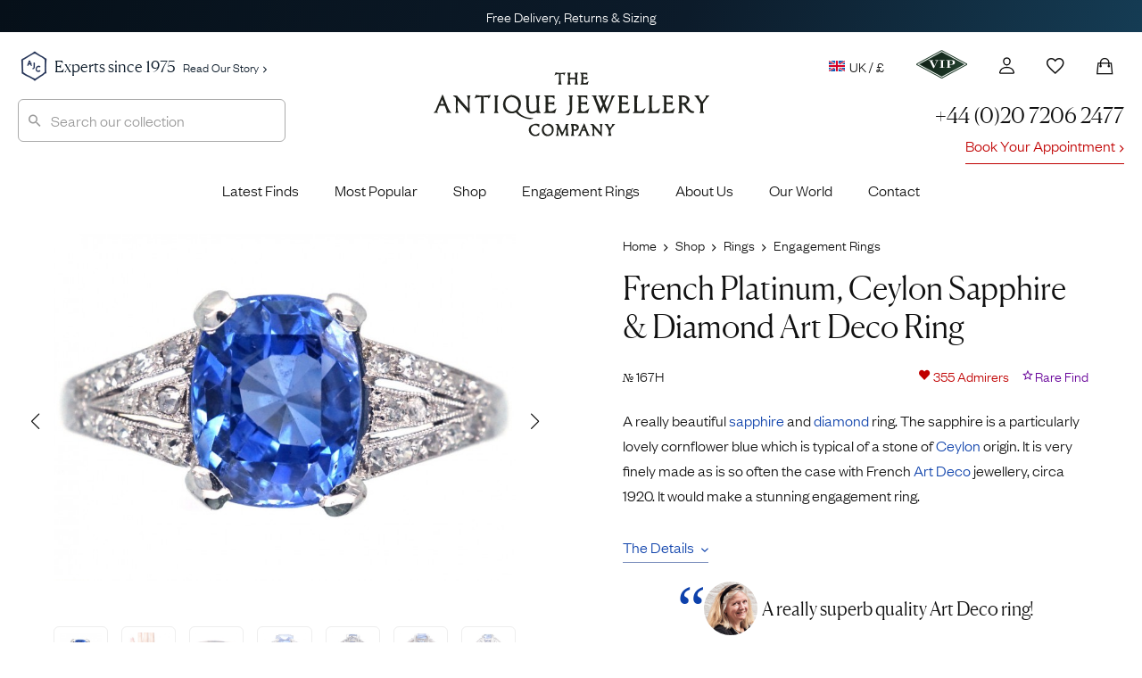

--- FILE ---
content_type: text/html; charset=utf-8
request_url: https://www.google.com/recaptcha/enterprise/anchor?ar=1&k=6LdxCvorAAAAALlKPvY_ZQ6Bg57uxyTVO0K36AfF&co=aHR0cHM6Ly93d3cuYW50aXF1ZWpld2VsbGVyeWNvbXBhbnkuY29tOjQ0Mw..&hl=en&v=N67nZn4AqZkNcbeMu4prBgzg&size=invisible&anchor-ms=20000&execute-ms=30000&cb=gvtw9kgg4ta7
body_size: 48774
content:
<!DOCTYPE HTML><html dir="ltr" lang="en"><head><meta http-equiv="Content-Type" content="text/html; charset=UTF-8">
<meta http-equiv="X-UA-Compatible" content="IE=edge">
<title>reCAPTCHA</title>
<style type="text/css">
/* cyrillic-ext */
@font-face {
  font-family: 'Roboto';
  font-style: normal;
  font-weight: 400;
  font-stretch: 100%;
  src: url(//fonts.gstatic.com/s/roboto/v48/KFO7CnqEu92Fr1ME7kSn66aGLdTylUAMa3GUBHMdazTgWw.woff2) format('woff2');
  unicode-range: U+0460-052F, U+1C80-1C8A, U+20B4, U+2DE0-2DFF, U+A640-A69F, U+FE2E-FE2F;
}
/* cyrillic */
@font-face {
  font-family: 'Roboto';
  font-style: normal;
  font-weight: 400;
  font-stretch: 100%;
  src: url(//fonts.gstatic.com/s/roboto/v48/KFO7CnqEu92Fr1ME7kSn66aGLdTylUAMa3iUBHMdazTgWw.woff2) format('woff2');
  unicode-range: U+0301, U+0400-045F, U+0490-0491, U+04B0-04B1, U+2116;
}
/* greek-ext */
@font-face {
  font-family: 'Roboto';
  font-style: normal;
  font-weight: 400;
  font-stretch: 100%;
  src: url(//fonts.gstatic.com/s/roboto/v48/KFO7CnqEu92Fr1ME7kSn66aGLdTylUAMa3CUBHMdazTgWw.woff2) format('woff2');
  unicode-range: U+1F00-1FFF;
}
/* greek */
@font-face {
  font-family: 'Roboto';
  font-style: normal;
  font-weight: 400;
  font-stretch: 100%;
  src: url(//fonts.gstatic.com/s/roboto/v48/KFO7CnqEu92Fr1ME7kSn66aGLdTylUAMa3-UBHMdazTgWw.woff2) format('woff2');
  unicode-range: U+0370-0377, U+037A-037F, U+0384-038A, U+038C, U+038E-03A1, U+03A3-03FF;
}
/* math */
@font-face {
  font-family: 'Roboto';
  font-style: normal;
  font-weight: 400;
  font-stretch: 100%;
  src: url(//fonts.gstatic.com/s/roboto/v48/KFO7CnqEu92Fr1ME7kSn66aGLdTylUAMawCUBHMdazTgWw.woff2) format('woff2');
  unicode-range: U+0302-0303, U+0305, U+0307-0308, U+0310, U+0312, U+0315, U+031A, U+0326-0327, U+032C, U+032F-0330, U+0332-0333, U+0338, U+033A, U+0346, U+034D, U+0391-03A1, U+03A3-03A9, U+03B1-03C9, U+03D1, U+03D5-03D6, U+03F0-03F1, U+03F4-03F5, U+2016-2017, U+2034-2038, U+203C, U+2040, U+2043, U+2047, U+2050, U+2057, U+205F, U+2070-2071, U+2074-208E, U+2090-209C, U+20D0-20DC, U+20E1, U+20E5-20EF, U+2100-2112, U+2114-2115, U+2117-2121, U+2123-214F, U+2190, U+2192, U+2194-21AE, U+21B0-21E5, U+21F1-21F2, U+21F4-2211, U+2213-2214, U+2216-22FF, U+2308-230B, U+2310, U+2319, U+231C-2321, U+2336-237A, U+237C, U+2395, U+239B-23B7, U+23D0, U+23DC-23E1, U+2474-2475, U+25AF, U+25B3, U+25B7, U+25BD, U+25C1, U+25CA, U+25CC, U+25FB, U+266D-266F, U+27C0-27FF, U+2900-2AFF, U+2B0E-2B11, U+2B30-2B4C, U+2BFE, U+3030, U+FF5B, U+FF5D, U+1D400-1D7FF, U+1EE00-1EEFF;
}
/* symbols */
@font-face {
  font-family: 'Roboto';
  font-style: normal;
  font-weight: 400;
  font-stretch: 100%;
  src: url(//fonts.gstatic.com/s/roboto/v48/KFO7CnqEu92Fr1ME7kSn66aGLdTylUAMaxKUBHMdazTgWw.woff2) format('woff2');
  unicode-range: U+0001-000C, U+000E-001F, U+007F-009F, U+20DD-20E0, U+20E2-20E4, U+2150-218F, U+2190, U+2192, U+2194-2199, U+21AF, U+21E6-21F0, U+21F3, U+2218-2219, U+2299, U+22C4-22C6, U+2300-243F, U+2440-244A, U+2460-24FF, U+25A0-27BF, U+2800-28FF, U+2921-2922, U+2981, U+29BF, U+29EB, U+2B00-2BFF, U+4DC0-4DFF, U+FFF9-FFFB, U+10140-1018E, U+10190-1019C, U+101A0, U+101D0-101FD, U+102E0-102FB, U+10E60-10E7E, U+1D2C0-1D2D3, U+1D2E0-1D37F, U+1F000-1F0FF, U+1F100-1F1AD, U+1F1E6-1F1FF, U+1F30D-1F30F, U+1F315, U+1F31C, U+1F31E, U+1F320-1F32C, U+1F336, U+1F378, U+1F37D, U+1F382, U+1F393-1F39F, U+1F3A7-1F3A8, U+1F3AC-1F3AF, U+1F3C2, U+1F3C4-1F3C6, U+1F3CA-1F3CE, U+1F3D4-1F3E0, U+1F3ED, U+1F3F1-1F3F3, U+1F3F5-1F3F7, U+1F408, U+1F415, U+1F41F, U+1F426, U+1F43F, U+1F441-1F442, U+1F444, U+1F446-1F449, U+1F44C-1F44E, U+1F453, U+1F46A, U+1F47D, U+1F4A3, U+1F4B0, U+1F4B3, U+1F4B9, U+1F4BB, U+1F4BF, U+1F4C8-1F4CB, U+1F4D6, U+1F4DA, U+1F4DF, U+1F4E3-1F4E6, U+1F4EA-1F4ED, U+1F4F7, U+1F4F9-1F4FB, U+1F4FD-1F4FE, U+1F503, U+1F507-1F50B, U+1F50D, U+1F512-1F513, U+1F53E-1F54A, U+1F54F-1F5FA, U+1F610, U+1F650-1F67F, U+1F687, U+1F68D, U+1F691, U+1F694, U+1F698, U+1F6AD, U+1F6B2, U+1F6B9-1F6BA, U+1F6BC, U+1F6C6-1F6CF, U+1F6D3-1F6D7, U+1F6E0-1F6EA, U+1F6F0-1F6F3, U+1F6F7-1F6FC, U+1F700-1F7FF, U+1F800-1F80B, U+1F810-1F847, U+1F850-1F859, U+1F860-1F887, U+1F890-1F8AD, U+1F8B0-1F8BB, U+1F8C0-1F8C1, U+1F900-1F90B, U+1F93B, U+1F946, U+1F984, U+1F996, U+1F9E9, U+1FA00-1FA6F, U+1FA70-1FA7C, U+1FA80-1FA89, U+1FA8F-1FAC6, U+1FACE-1FADC, U+1FADF-1FAE9, U+1FAF0-1FAF8, U+1FB00-1FBFF;
}
/* vietnamese */
@font-face {
  font-family: 'Roboto';
  font-style: normal;
  font-weight: 400;
  font-stretch: 100%;
  src: url(//fonts.gstatic.com/s/roboto/v48/KFO7CnqEu92Fr1ME7kSn66aGLdTylUAMa3OUBHMdazTgWw.woff2) format('woff2');
  unicode-range: U+0102-0103, U+0110-0111, U+0128-0129, U+0168-0169, U+01A0-01A1, U+01AF-01B0, U+0300-0301, U+0303-0304, U+0308-0309, U+0323, U+0329, U+1EA0-1EF9, U+20AB;
}
/* latin-ext */
@font-face {
  font-family: 'Roboto';
  font-style: normal;
  font-weight: 400;
  font-stretch: 100%;
  src: url(//fonts.gstatic.com/s/roboto/v48/KFO7CnqEu92Fr1ME7kSn66aGLdTylUAMa3KUBHMdazTgWw.woff2) format('woff2');
  unicode-range: U+0100-02BA, U+02BD-02C5, U+02C7-02CC, U+02CE-02D7, U+02DD-02FF, U+0304, U+0308, U+0329, U+1D00-1DBF, U+1E00-1E9F, U+1EF2-1EFF, U+2020, U+20A0-20AB, U+20AD-20C0, U+2113, U+2C60-2C7F, U+A720-A7FF;
}
/* latin */
@font-face {
  font-family: 'Roboto';
  font-style: normal;
  font-weight: 400;
  font-stretch: 100%;
  src: url(//fonts.gstatic.com/s/roboto/v48/KFO7CnqEu92Fr1ME7kSn66aGLdTylUAMa3yUBHMdazQ.woff2) format('woff2');
  unicode-range: U+0000-00FF, U+0131, U+0152-0153, U+02BB-02BC, U+02C6, U+02DA, U+02DC, U+0304, U+0308, U+0329, U+2000-206F, U+20AC, U+2122, U+2191, U+2193, U+2212, U+2215, U+FEFF, U+FFFD;
}
/* cyrillic-ext */
@font-face {
  font-family: 'Roboto';
  font-style: normal;
  font-weight: 500;
  font-stretch: 100%;
  src: url(//fonts.gstatic.com/s/roboto/v48/KFO7CnqEu92Fr1ME7kSn66aGLdTylUAMa3GUBHMdazTgWw.woff2) format('woff2');
  unicode-range: U+0460-052F, U+1C80-1C8A, U+20B4, U+2DE0-2DFF, U+A640-A69F, U+FE2E-FE2F;
}
/* cyrillic */
@font-face {
  font-family: 'Roboto';
  font-style: normal;
  font-weight: 500;
  font-stretch: 100%;
  src: url(//fonts.gstatic.com/s/roboto/v48/KFO7CnqEu92Fr1ME7kSn66aGLdTylUAMa3iUBHMdazTgWw.woff2) format('woff2');
  unicode-range: U+0301, U+0400-045F, U+0490-0491, U+04B0-04B1, U+2116;
}
/* greek-ext */
@font-face {
  font-family: 'Roboto';
  font-style: normal;
  font-weight: 500;
  font-stretch: 100%;
  src: url(//fonts.gstatic.com/s/roboto/v48/KFO7CnqEu92Fr1ME7kSn66aGLdTylUAMa3CUBHMdazTgWw.woff2) format('woff2');
  unicode-range: U+1F00-1FFF;
}
/* greek */
@font-face {
  font-family: 'Roboto';
  font-style: normal;
  font-weight: 500;
  font-stretch: 100%;
  src: url(//fonts.gstatic.com/s/roboto/v48/KFO7CnqEu92Fr1ME7kSn66aGLdTylUAMa3-UBHMdazTgWw.woff2) format('woff2');
  unicode-range: U+0370-0377, U+037A-037F, U+0384-038A, U+038C, U+038E-03A1, U+03A3-03FF;
}
/* math */
@font-face {
  font-family: 'Roboto';
  font-style: normal;
  font-weight: 500;
  font-stretch: 100%;
  src: url(//fonts.gstatic.com/s/roboto/v48/KFO7CnqEu92Fr1ME7kSn66aGLdTylUAMawCUBHMdazTgWw.woff2) format('woff2');
  unicode-range: U+0302-0303, U+0305, U+0307-0308, U+0310, U+0312, U+0315, U+031A, U+0326-0327, U+032C, U+032F-0330, U+0332-0333, U+0338, U+033A, U+0346, U+034D, U+0391-03A1, U+03A3-03A9, U+03B1-03C9, U+03D1, U+03D5-03D6, U+03F0-03F1, U+03F4-03F5, U+2016-2017, U+2034-2038, U+203C, U+2040, U+2043, U+2047, U+2050, U+2057, U+205F, U+2070-2071, U+2074-208E, U+2090-209C, U+20D0-20DC, U+20E1, U+20E5-20EF, U+2100-2112, U+2114-2115, U+2117-2121, U+2123-214F, U+2190, U+2192, U+2194-21AE, U+21B0-21E5, U+21F1-21F2, U+21F4-2211, U+2213-2214, U+2216-22FF, U+2308-230B, U+2310, U+2319, U+231C-2321, U+2336-237A, U+237C, U+2395, U+239B-23B7, U+23D0, U+23DC-23E1, U+2474-2475, U+25AF, U+25B3, U+25B7, U+25BD, U+25C1, U+25CA, U+25CC, U+25FB, U+266D-266F, U+27C0-27FF, U+2900-2AFF, U+2B0E-2B11, U+2B30-2B4C, U+2BFE, U+3030, U+FF5B, U+FF5D, U+1D400-1D7FF, U+1EE00-1EEFF;
}
/* symbols */
@font-face {
  font-family: 'Roboto';
  font-style: normal;
  font-weight: 500;
  font-stretch: 100%;
  src: url(//fonts.gstatic.com/s/roboto/v48/KFO7CnqEu92Fr1ME7kSn66aGLdTylUAMaxKUBHMdazTgWw.woff2) format('woff2');
  unicode-range: U+0001-000C, U+000E-001F, U+007F-009F, U+20DD-20E0, U+20E2-20E4, U+2150-218F, U+2190, U+2192, U+2194-2199, U+21AF, U+21E6-21F0, U+21F3, U+2218-2219, U+2299, U+22C4-22C6, U+2300-243F, U+2440-244A, U+2460-24FF, U+25A0-27BF, U+2800-28FF, U+2921-2922, U+2981, U+29BF, U+29EB, U+2B00-2BFF, U+4DC0-4DFF, U+FFF9-FFFB, U+10140-1018E, U+10190-1019C, U+101A0, U+101D0-101FD, U+102E0-102FB, U+10E60-10E7E, U+1D2C0-1D2D3, U+1D2E0-1D37F, U+1F000-1F0FF, U+1F100-1F1AD, U+1F1E6-1F1FF, U+1F30D-1F30F, U+1F315, U+1F31C, U+1F31E, U+1F320-1F32C, U+1F336, U+1F378, U+1F37D, U+1F382, U+1F393-1F39F, U+1F3A7-1F3A8, U+1F3AC-1F3AF, U+1F3C2, U+1F3C4-1F3C6, U+1F3CA-1F3CE, U+1F3D4-1F3E0, U+1F3ED, U+1F3F1-1F3F3, U+1F3F5-1F3F7, U+1F408, U+1F415, U+1F41F, U+1F426, U+1F43F, U+1F441-1F442, U+1F444, U+1F446-1F449, U+1F44C-1F44E, U+1F453, U+1F46A, U+1F47D, U+1F4A3, U+1F4B0, U+1F4B3, U+1F4B9, U+1F4BB, U+1F4BF, U+1F4C8-1F4CB, U+1F4D6, U+1F4DA, U+1F4DF, U+1F4E3-1F4E6, U+1F4EA-1F4ED, U+1F4F7, U+1F4F9-1F4FB, U+1F4FD-1F4FE, U+1F503, U+1F507-1F50B, U+1F50D, U+1F512-1F513, U+1F53E-1F54A, U+1F54F-1F5FA, U+1F610, U+1F650-1F67F, U+1F687, U+1F68D, U+1F691, U+1F694, U+1F698, U+1F6AD, U+1F6B2, U+1F6B9-1F6BA, U+1F6BC, U+1F6C6-1F6CF, U+1F6D3-1F6D7, U+1F6E0-1F6EA, U+1F6F0-1F6F3, U+1F6F7-1F6FC, U+1F700-1F7FF, U+1F800-1F80B, U+1F810-1F847, U+1F850-1F859, U+1F860-1F887, U+1F890-1F8AD, U+1F8B0-1F8BB, U+1F8C0-1F8C1, U+1F900-1F90B, U+1F93B, U+1F946, U+1F984, U+1F996, U+1F9E9, U+1FA00-1FA6F, U+1FA70-1FA7C, U+1FA80-1FA89, U+1FA8F-1FAC6, U+1FACE-1FADC, U+1FADF-1FAE9, U+1FAF0-1FAF8, U+1FB00-1FBFF;
}
/* vietnamese */
@font-face {
  font-family: 'Roboto';
  font-style: normal;
  font-weight: 500;
  font-stretch: 100%;
  src: url(//fonts.gstatic.com/s/roboto/v48/KFO7CnqEu92Fr1ME7kSn66aGLdTylUAMa3OUBHMdazTgWw.woff2) format('woff2');
  unicode-range: U+0102-0103, U+0110-0111, U+0128-0129, U+0168-0169, U+01A0-01A1, U+01AF-01B0, U+0300-0301, U+0303-0304, U+0308-0309, U+0323, U+0329, U+1EA0-1EF9, U+20AB;
}
/* latin-ext */
@font-face {
  font-family: 'Roboto';
  font-style: normal;
  font-weight: 500;
  font-stretch: 100%;
  src: url(//fonts.gstatic.com/s/roboto/v48/KFO7CnqEu92Fr1ME7kSn66aGLdTylUAMa3KUBHMdazTgWw.woff2) format('woff2');
  unicode-range: U+0100-02BA, U+02BD-02C5, U+02C7-02CC, U+02CE-02D7, U+02DD-02FF, U+0304, U+0308, U+0329, U+1D00-1DBF, U+1E00-1E9F, U+1EF2-1EFF, U+2020, U+20A0-20AB, U+20AD-20C0, U+2113, U+2C60-2C7F, U+A720-A7FF;
}
/* latin */
@font-face {
  font-family: 'Roboto';
  font-style: normal;
  font-weight: 500;
  font-stretch: 100%;
  src: url(//fonts.gstatic.com/s/roboto/v48/KFO7CnqEu92Fr1ME7kSn66aGLdTylUAMa3yUBHMdazQ.woff2) format('woff2');
  unicode-range: U+0000-00FF, U+0131, U+0152-0153, U+02BB-02BC, U+02C6, U+02DA, U+02DC, U+0304, U+0308, U+0329, U+2000-206F, U+20AC, U+2122, U+2191, U+2193, U+2212, U+2215, U+FEFF, U+FFFD;
}
/* cyrillic-ext */
@font-face {
  font-family: 'Roboto';
  font-style: normal;
  font-weight: 900;
  font-stretch: 100%;
  src: url(//fonts.gstatic.com/s/roboto/v48/KFO7CnqEu92Fr1ME7kSn66aGLdTylUAMa3GUBHMdazTgWw.woff2) format('woff2');
  unicode-range: U+0460-052F, U+1C80-1C8A, U+20B4, U+2DE0-2DFF, U+A640-A69F, U+FE2E-FE2F;
}
/* cyrillic */
@font-face {
  font-family: 'Roboto';
  font-style: normal;
  font-weight: 900;
  font-stretch: 100%;
  src: url(//fonts.gstatic.com/s/roboto/v48/KFO7CnqEu92Fr1ME7kSn66aGLdTylUAMa3iUBHMdazTgWw.woff2) format('woff2');
  unicode-range: U+0301, U+0400-045F, U+0490-0491, U+04B0-04B1, U+2116;
}
/* greek-ext */
@font-face {
  font-family: 'Roboto';
  font-style: normal;
  font-weight: 900;
  font-stretch: 100%;
  src: url(//fonts.gstatic.com/s/roboto/v48/KFO7CnqEu92Fr1ME7kSn66aGLdTylUAMa3CUBHMdazTgWw.woff2) format('woff2');
  unicode-range: U+1F00-1FFF;
}
/* greek */
@font-face {
  font-family: 'Roboto';
  font-style: normal;
  font-weight: 900;
  font-stretch: 100%;
  src: url(//fonts.gstatic.com/s/roboto/v48/KFO7CnqEu92Fr1ME7kSn66aGLdTylUAMa3-UBHMdazTgWw.woff2) format('woff2');
  unicode-range: U+0370-0377, U+037A-037F, U+0384-038A, U+038C, U+038E-03A1, U+03A3-03FF;
}
/* math */
@font-face {
  font-family: 'Roboto';
  font-style: normal;
  font-weight: 900;
  font-stretch: 100%;
  src: url(//fonts.gstatic.com/s/roboto/v48/KFO7CnqEu92Fr1ME7kSn66aGLdTylUAMawCUBHMdazTgWw.woff2) format('woff2');
  unicode-range: U+0302-0303, U+0305, U+0307-0308, U+0310, U+0312, U+0315, U+031A, U+0326-0327, U+032C, U+032F-0330, U+0332-0333, U+0338, U+033A, U+0346, U+034D, U+0391-03A1, U+03A3-03A9, U+03B1-03C9, U+03D1, U+03D5-03D6, U+03F0-03F1, U+03F4-03F5, U+2016-2017, U+2034-2038, U+203C, U+2040, U+2043, U+2047, U+2050, U+2057, U+205F, U+2070-2071, U+2074-208E, U+2090-209C, U+20D0-20DC, U+20E1, U+20E5-20EF, U+2100-2112, U+2114-2115, U+2117-2121, U+2123-214F, U+2190, U+2192, U+2194-21AE, U+21B0-21E5, U+21F1-21F2, U+21F4-2211, U+2213-2214, U+2216-22FF, U+2308-230B, U+2310, U+2319, U+231C-2321, U+2336-237A, U+237C, U+2395, U+239B-23B7, U+23D0, U+23DC-23E1, U+2474-2475, U+25AF, U+25B3, U+25B7, U+25BD, U+25C1, U+25CA, U+25CC, U+25FB, U+266D-266F, U+27C0-27FF, U+2900-2AFF, U+2B0E-2B11, U+2B30-2B4C, U+2BFE, U+3030, U+FF5B, U+FF5D, U+1D400-1D7FF, U+1EE00-1EEFF;
}
/* symbols */
@font-face {
  font-family: 'Roboto';
  font-style: normal;
  font-weight: 900;
  font-stretch: 100%;
  src: url(//fonts.gstatic.com/s/roboto/v48/KFO7CnqEu92Fr1ME7kSn66aGLdTylUAMaxKUBHMdazTgWw.woff2) format('woff2');
  unicode-range: U+0001-000C, U+000E-001F, U+007F-009F, U+20DD-20E0, U+20E2-20E4, U+2150-218F, U+2190, U+2192, U+2194-2199, U+21AF, U+21E6-21F0, U+21F3, U+2218-2219, U+2299, U+22C4-22C6, U+2300-243F, U+2440-244A, U+2460-24FF, U+25A0-27BF, U+2800-28FF, U+2921-2922, U+2981, U+29BF, U+29EB, U+2B00-2BFF, U+4DC0-4DFF, U+FFF9-FFFB, U+10140-1018E, U+10190-1019C, U+101A0, U+101D0-101FD, U+102E0-102FB, U+10E60-10E7E, U+1D2C0-1D2D3, U+1D2E0-1D37F, U+1F000-1F0FF, U+1F100-1F1AD, U+1F1E6-1F1FF, U+1F30D-1F30F, U+1F315, U+1F31C, U+1F31E, U+1F320-1F32C, U+1F336, U+1F378, U+1F37D, U+1F382, U+1F393-1F39F, U+1F3A7-1F3A8, U+1F3AC-1F3AF, U+1F3C2, U+1F3C4-1F3C6, U+1F3CA-1F3CE, U+1F3D4-1F3E0, U+1F3ED, U+1F3F1-1F3F3, U+1F3F5-1F3F7, U+1F408, U+1F415, U+1F41F, U+1F426, U+1F43F, U+1F441-1F442, U+1F444, U+1F446-1F449, U+1F44C-1F44E, U+1F453, U+1F46A, U+1F47D, U+1F4A3, U+1F4B0, U+1F4B3, U+1F4B9, U+1F4BB, U+1F4BF, U+1F4C8-1F4CB, U+1F4D6, U+1F4DA, U+1F4DF, U+1F4E3-1F4E6, U+1F4EA-1F4ED, U+1F4F7, U+1F4F9-1F4FB, U+1F4FD-1F4FE, U+1F503, U+1F507-1F50B, U+1F50D, U+1F512-1F513, U+1F53E-1F54A, U+1F54F-1F5FA, U+1F610, U+1F650-1F67F, U+1F687, U+1F68D, U+1F691, U+1F694, U+1F698, U+1F6AD, U+1F6B2, U+1F6B9-1F6BA, U+1F6BC, U+1F6C6-1F6CF, U+1F6D3-1F6D7, U+1F6E0-1F6EA, U+1F6F0-1F6F3, U+1F6F7-1F6FC, U+1F700-1F7FF, U+1F800-1F80B, U+1F810-1F847, U+1F850-1F859, U+1F860-1F887, U+1F890-1F8AD, U+1F8B0-1F8BB, U+1F8C0-1F8C1, U+1F900-1F90B, U+1F93B, U+1F946, U+1F984, U+1F996, U+1F9E9, U+1FA00-1FA6F, U+1FA70-1FA7C, U+1FA80-1FA89, U+1FA8F-1FAC6, U+1FACE-1FADC, U+1FADF-1FAE9, U+1FAF0-1FAF8, U+1FB00-1FBFF;
}
/* vietnamese */
@font-face {
  font-family: 'Roboto';
  font-style: normal;
  font-weight: 900;
  font-stretch: 100%;
  src: url(//fonts.gstatic.com/s/roboto/v48/KFO7CnqEu92Fr1ME7kSn66aGLdTylUAMa3OUBHMdazTgWw.woff2) format('woff2');
  unicode-range: U+0102-0103, U+0110-0111, U+0128-0129, U+0168-0169, U+01A0-01A1, U+01AF-01B0, U+0300-0301, U+0303-0304, U+0308-0309, U+0323, U+0329, U+1EA0-1EF9, U+20AB;
}
/* latin-ext */
@font-face {
  font-family: 'Roboto';
  font-style: normal;
  font-weight: 900;
  font-stretch: 100%;
  src: url(//fonts.gstatic.com/s/roboto/v48/KFO7CnqEu92Fr1ME7kSn66aGLdTylUAMa3KUBHMdazTgWw.woff2) format('woff2');
  unicode-range: U+0100-02BA, U+02BD-02C5, U+02C7-02CC, U+02CE-02D7, U+02DD-02FF, U+0304, U+0308, U+0329, U+1D00-1DBF, U+1E00-1E9F, U+1EF2-1EFF, U+2020, U+20A0-20AB, U+20AD-20C0, U+2113, U+2C60-2C7F, U+A720-A7FF;
}
/* latin */
@font-face {
  font-family: 'Roboto';
  font-style: normal;
  font-weight: 900;
  font-stretch: 100%;
  src: url(//fonts.gstatic.com/s/roboto/v48/KFO7CnqEu92Fr1ME7kSn66aGLdTylUAMa3yUBHMdazQ.woff2) format('woff2');
  unicode-range: U+0000-00FF, U+0131, U+0152-0153, U+02BB-02BC, U+02C6, U+02DA, U+02DC, U+0304, U+0308, U+0329, U+2000-206F, U+20AC, U+2122, U+2191, U+2193, U+2212, U+2215, U+FEFF, U+FFFD;
}

</style>
<link rel="stylesheet" type="text/css" href="https://www.gstatic.com/recaptcha/releases/N67nZn4AqZkNcbeMu4prBgzg/styles__ltr.css">
<script nonce="NReUTWFaIvUWpMbEVm_XPA" type="text/javascript">window['__recaptcha_api'] = 'https://www.google.com/recaptcha/enterprise/';</script>
<script type="text/javascript" src="https://www.gstatic.com/recaptcha/releases/N67nZn4AqZkNcbeMu4prBgzg/recaptcha__en.js" nonce="NReUTWFaIvUWpMbEVm_XPA">
      
    </script></head>
<body><div id="rc-anchor-alert" class="rc-anchor-alert"></div>
<input type="hidden" id="recaptcha-token" value="[base64]">
<script type="text/javascript" nonce="NReUTWFaIvUWpMbEVm_XPA">
      recaptcha.anchor.Main.init("[\x22ainput\x22,[\x22bgdata\x22,\x22\x22,\[base64]/[base64]/[base64]/[base64]/[base64]/[base64]/[base64]/[base64]/bmV3IFlbcV0oQVswXSk6aD09Mj9uZXcgWVtxXShBWzBdLEFbMV0pOmg9PTM/bmV3IFlbcV0oQVswXSxBWzFdLEFbMl0pOmg9PTQ/[base64]/aXcoSS5ILEkpOngoOCx0cnVlLEkpfSxFMj12LnJlcXVlc3RJZGxlQ2FsbGJhY2s/[base64]/[base64]/[base64]/[base64]\\u003d\x22,\[base64]\\u003d\x22,\x22wqrCh13CsCIiSwliwooaFmgLwpbClsKEwqdYw7h1w47DisK0wqYcw5sSwoXDpwvCug3CkMKYwqfDlS/[base64]/wprCjiLDnSrCosK+wq3Cs8OzR8OUwqDCvcOPfF/CtnnDsQ3Dh8Oqwo9LwrXDjyQTw5JPwrpvO8KcwpzCjR3Dp8KFGcKWKjJ6KMKOFQDCtsOQHQBDN8KRJMKTw5NIwqrCuwpsPMOJwrc6TzfDsMKvw5bDisKkwrRZw4TCgUwFb8Kpw51kfSLDusKnesKVwrPDisOJfMOHV8KnwrFEQHwrwpnDiToWRMObwqTCri8/[base64]/Drx5dw6t2w49bwovDtmotwoJAwqXDuMKNw5lLwrDDq8KpHgRKOcKmVMOvBsKAwqfCn0rCtw/Cjz8dwo3CvFLDlnATUsKFw4TCvcK7w67Cp8Ovw5vCpcOkesKfwqXDslLDsjrDuMOsUsKjFcK0OABSw7jDlGfDksOUCMOtV8KlIyUXUsOOSsOWehfDnSdxXsK4w77DscOsw7HCg30cw64Uw6o/w5Ngwq3ClTbDuBkRw5vDtAXCn8O+Wig+w41+w5wHwqUqJ8KwwrwPNcKrwqfCp8KVRMKqVwRDw6DCrsKhPBJNEm/[base64]/DhCxMTMKZecOIwonDqcOQMMKrwo3DmEbChsOtIFQsbj0qUkHDswTCt8KiGMK/[base64]/DscOcw5gTEzNYw7xJFsOtYQHDh8ORempXw7XCvn45HMO4UHHDu8Otw43CuC/Cl2vCjcOlw4TCumEhcMKbL0rCu2zDu8KEw7FMwo7DpMOCwrVYJEfDtBAswr4sP8OVUVpveMK0wr1ia8OLwp3CrcOmPXjChcK+w53ClhTDjsKGw73DncKqw4cWwol/RmRWw6/CuCVPbcKzwrzCsMOsd8OMw6/[base64]/DmGlyZQVmYRpwKzHDssO4w5zCnsOSZABLJiHCosKgIlJVw6h/[base64]/Cj8OJNcKbw6pqfcK/wrx6SMKowoogdEfDh8O4w73CkMONw5EIaCgUwqzDl1YZd3LClTIMwq1ZwobDpXp8wqUGDwdxw50CwrjDsMKSw7jCkg9Gwp4CF8Kmw4YJM8KEwoXCiMKaTMKjw7gCdlc4w7/[base64]/DvUsOwqcHw4jCu199Zj5lwobDuWhMwp7Dg8Kdw50Iw6EIw47CnMKTUyolPDXDhXRxecOZOsOeW1TClsOPE39Qw6bDtMOtw53Ct3/DoMKnQWgcwpVzw4fCoU/DtMOnw5zCosKewo7DocKqwqlda8KOIlRKwrEgekZCw7s8w6rChsOHw5xsD8OpXcOdB8KAPkjCj2rDnhM/w6rCh8OtZhEhXWfDoCs+J1jCpsKHXnHDgR7DmHvCmioGw4xCTizCmMODYsKTw4/Cs8Krw53ClHkfKcOsaRTDtsK3w5vCrjfCmCbCuMO9Q8OpRMKHw5J3worCmjhQEFdpw4dow491HkYmdQZ4w5USw4BSw4nDkwYGGlLCiMKow6Jzw4Uew6bCoMOuwrzDnMKicMOfa15Vw7pawrk0w5Qgw6Ivwo/[base64]/CoWAQwpHCtyzDlWRzwq8tw4cIBBUdCwLChhbDvcORAsOucx3CtcKUw6UwCmdTwqDCscKpbX/DriN4w5/[base64]/[base64]/DgMKwwozDhxlSBDDDs28ZwrPCq0HDgjYSwrggBsOhwr7CjsOhw4jCiMOxCHzDgAcSw6TDssK9FsOrw7QzwqnDqmvDuAvDm3DCp1l9cMOcFgXDhHJWw7nDnToew6h5woEWFF7CmsOYOsKce8KtfcO7QMKTQMOyWhJSFsOEe8K/TVlsw4nCnyvConnCnRnCpWTDn29Ew7YxeMO8cmcvwrHDiypnUUnDsXx2wpvCiTbDkMK5wr3Co2A9wpHCpw8WwoHCkcOPwoLDscKjDWvCncKNbyFYwowywooawobDpV/DqH/DgHFSUcK2w7EKf8KjwoQudX7DrMOVFCpHKsOCw7DDmw3CuAcUCzVXw6bCtsOaT8Obw4NlwqN+w4IDw7pjasK5w63DtsO5CRzDr8Ogwo/[base64]/[base64]/DoMKfFsOzYVpXw73CrRM+NMKowqHDicK/w4bCh8Kre8Ktw5fDuMKsKcOkw6/[base64]/CsnbCk8Kbw5rCsFx3NUwCw5xOVFfCg8KrEkRaImVKw4RKw7bCncOePTPCk8OeSGrCoMO6w6/ChB/ChMKSa8KjUsKvwrULwqBxw5/CsAfChmjCt8Kuw5hieE1mOsKtwqzDg0TDmcKONG7Dp1UWw4XCnMOhwq1DwrDCoMOgw7zCkCzDjC4YZ1jCixcBIcKQA8KZw45LW8KwdcKwOHoNwq7CqMOmQTbCqcK8wpgiTV/DvMOswoRXwq8uCcOzC8KJHC7CqVRuEcKQw6zDrDFEVsO3NsOjw7dxbMOwwrBMNnENwrkSGGXCu8O4w7ZEaSLDmGgKBk3DpywvAsOYwoHCkQshw4jDhMKLwocrTMKewr/Dj8O8M8Kvw6LChibCjAt4SMOPw6gPw40ALMOrwoxMecOQw5LCtXtyEzXDtgQvTVFYw6jCulnCrsKjw53Dt15QP8KNTQLClRLDujXDlEPDjkbDjsK+w5jDsA89wqItI8OuwqjCoXTCnMOlXcOCw4TDmwM5dGLDncOaw7HDvxcWFnbDncKPKcKAw4Upwp/DqMKCB3fCtGHDoULCgMKzwqHDoEdpUsO6OcOVGMKVwqJ/wrDCqjjDq8OHw4UEHMOyZcOcZ8OOWsKww5gBwr14w64oSMOMwpPClsKiw71Rw7fDi8OZw4wMwooYwoR6w5TDu04Vw5k+wr/CtsKXwq3CuinCi2DCoArDhCbDssONwrfDp8KFwotYBwUSOGFQZl/CgyTDg8O6w67DtcKHSsKbw7JvLB7Cv0UiZQ7DqXdCaMOWMsKfIR3CtFTDlAjChV7CnxrDpMOzLWd9w53CssOuB0vDu8KVZ8OxwoBmwp7CisOSwrvCk8O8w73DkcO5DcKIfkHDlcKCZXo5w7jDjwDCpsKzD8O8woxqwo/Cp8Omw6k4wrPCrlUKeMOlw7IKSX0cTHkzS28ueMO8w5lHX1vDv0zClQBjAHXCrMKhw7dBTGdMwp4GXEhGLgp7w5t2w4oOwpMEwqfDpyjDilDChhjCpCXCr31iCCs6eX/CoTFGG8KywrfDg2PCosKLYMKoHMOPw4HDu8KZMcKqw716wr7DlDbCtcK6QT0qLQUnwp8SC14Ww5Iew6Z8OMKCTsOYwqcdTRDCqi3CqVTCt8OEw40JdRVGw5DCscKaLcOwNMKnwo3CgMK5dlZwDg7Cv3DChMK+HcOiRMO/GlPCgcKlT8Kob8KHEcOFw6TDjCDCvm8MasOhwp/[base64]/Fi3ClRAww5XDlMK0a8OmbcK3HcKsw4rDvmHChcOwwpbCrsO3HVR7w6nCpcOjwq3CtDAsXsOGw4PClDt5wprDh8Kow6LCusOtwonDlsOtMMOCwpfCqljDr23DsgMRw5pPwofDuFg3wqnClcKow6nDqUhFNygjJcOYRcKieMOxSMKLTiJmwqJVw70/wrNIK13DtRMlNsKWK8OHw5A3w7TDh8Kgf1XCnE4/w4YkwpbChXBNwoJ5wpYAMl/[base64]/[base64]/DtCJxwrhAwpbDrcKdLjs8H8KFUMOQWcO1wpnDssOYw6nCvWDDjElZI8O3X8K4UcODG8Opw7/ChkACworDkHk4w54lw6UDw57DnsOiwrXDj03CiWzDlsOfEjTDiAnCpsOhFXJDw6s9w7/DvsO2w4RbFwTCp8OdRXx2D0slF8KswpANwpU/NhZ2wrRUwoHCncKWw4DDmMKYw6xtRcKlwpNHw7zDpsOfw7klRsO2Yx3DucORwoVlAMKEw4zCpsOmb8Odw4J9w60Xw5hZwobDncKnw58/w6LCplTDvH8nw4LDikDCuRZGSkrCiXzCj8Oyw7nCuWnCrMKVw4jDtUfDgcK6cMOEwojDj8KwREw9wqzDsMOlAxrDjlIvw5LDlC8GwqInL2vCsDI8w7VUOBvDoDHDiEbCrBtPM1o0NsO/w4hQLMKNC2jDhcOhwo/Ds8ObZMOzX8KrwpLDrwXDhcOKSlAiw6rCrBDDkMKeT8OgCsO4wrHDmcK5JcOJw6HCncOGMsOrw6fDqcONwoHDpsOuAA5kw5LCmSbCv8KVwp9Cd8KKw6VuUsOIN8ODJiTCisOWPcODLcOCwpghHsOVwr/Cjzdww4lMUSg7KMKtShzDv00SGsOCQ8K6wrLDoCzChUvDsHsTw7vCvzpuwrvCv31sBgrCp8O1w6MiwpBbJSPDkk5LwoTDrVp7OT/DgMO4w4HChWxTa8OZwocjw7/DhsKrw5DDhsKPDMKswp4Le8OnY8KGcsOtIm00wo3DgMKlPMKZWgYFIsOUGzvDq8Onw44GXDrCkHXCux3DpcORw6nDvC/ChADClcOGwp0Pw7pywrsfwpbDp8KrwqnCtGFCw5pXPWvDqcKlw51yBC8vQklfRG/DlsKCcC4+B18QQ8OfNcO3BsK0cgnCq8OiLxfDvsKOJ8Kbw4fDsQJrIR8BwqoJbcO3wr7CqghlEMKOQC/[base64]/dx3DpMKgIsKJVnNpc8K/GkHCsMOGwoHDhsOKJ3XDjcOxw5HCg8KRGUBmwqvCtU/DhnU1w5x8AMKPw6tiwrYEZsOPwq7CiAjDkiYFwoXDsMKNQw/ClsKyw4s+ecO1BibClErDkcOdwobDgC7CtMONbSjCmWfDnxtmL8OVw786wrExw6gQw5hYwogdPmZ6UQEQX8KJwr/CjcKrXnzChkzCs8O8w6dewrfCo8KHCzHDomZZd8KaOsOsPx3DiggVOsOjEBzClknDmUhawrJoJQvDnyVLwqsEHyDCq3HDp8OUEQ/DhFXCoXfDrcKcbmIWIDcewoBLw5MuwrVmNhVzw6nDscOqw63ChGMewrY9w47DhsOYw7V3w5vDq8O+blsfwrN/[base64]/DjMKpw7A0wqPDv8KpbMOywptuHsOGw54zGyPCom1hwq8Zw5otw4szwqPCpcOtOXXCqmLDrT7Cqj/DpsKzwozCicOaW8OYZMOiaVFgwpt3w6fCln/DtsOWEMOcw4lOw4zDiyBFbgrDqzTCrj1rwqDDmgYlAS/CpcK7UBcUw4FZVsKkCXvCqSFrKMOdw6Jew4bDpMK/[base64]/GBpoX8O9fknCuBfDosKNwrVmHibCkcOHSmrCuMK8w6sLw7dZwp9cIl3DrcOJEsK9VMKgY1ICwqjDonx5KDLCh3Y9CsKsMUl/wqHCvMOsLFPDicODP8K7w6jDq8O1c8Kmw7Qbw5DDhMOgHcOEw7PDi8Khf8KaIRrCvjvCmTIQe8Klw5nDicOlw7VMw7ovLsKew7x/ORPDkiIdacOvPsOCTxMxwrlaRsOtAcKmwqDCtsOFwpJ/bmDDr8Obwr/DnyfDsBzCqsOZNMKkw7/DkWPDkHDCslvCm3VjwoQWUcOYw7vCrcOgw6Nkwo3DuMOSQjd2w55fWsONXTt2wqkmw5/DuHpCUHnClBHCpsK1w6UEXcOswoAQw5Ixw4HCnsKtE3EdwpvChGlBa8KSZMK5HsOew4bCnnIhPcKjworDr8OhPFx/w5LDv8O0wrBuVsOhw57CmAAcU1vDpDPDpMOAwpQRw7PDjcK5wovCgALDlG/DoRPDrMOtwrZWw59BWsKUwrdeYQsIWsKvDVJrJ8KKwoxlw7bCvyjDknXDk1PDlsKqwpDCu0HDscK+wpfCjGfDr8OAw5XChSAjw6Ilw7wkw4Y2elAlXsKTw4sLwoDDi8Kkwp/DlsKofxjCpsKZQzEZccK5KsOafcKcw799CsKuwrczDAPDm8KAwqrCg295wq/DhALDry7Chgo8CGI0wqzCnBPCqMKHRMOBwpQoU8KGP8OJw4DChXV8YFIdPMKgw61cwrFMwop1w7/[base64]/CjsKawqbDj0XCqsOmYUDChk/[base64]/CmAU0wp7Do0PCslstwo3Cs8OQw7XDshvCi8KZLGMjOcKPw7zDqXFRwq/DusOhwpHDkMK1DD3CrjtDJwdmdUjDqmvCj3XDsmg5wo0zw6PDusOFZHwnwo3Dp8OPw6YefQfDg8K1fsOwUcOVNcKlwo1nKhk9w7ZkwrPDmmfDnsKYdcOOw4DDicKUw43DuRJ/RHlww5BeAsKTw6cMNSfDvhPCvMOlw4HDjMKEw5nCgMKJMHrDt8OjwqbCkkPCnMOmLV7ChsOLwo3DpmnCky8vwpYkw6LDt8OEYkNEMlfCkMOaw7/[base64]/Dlncww6ljaDJCwpwOwoYqwpU9UyEbwpTCjSocXcOUwrRZw4DDqyHCmSpFTSfDuXnCnMO3wq5RwpLDgw/Dn8OSw7rCrcObGHlBw7XCksKic8KDw6jChBfDnirDicKjworDjsOOPkLDoTzCk1fDpsO/FMOHYRldPwBKwpDCjQocw7vDusOpPsOpw4DDlRJqw558W8KCwoUMFAlIHwzCpSTCmlt2WcOjw6pfVsOOwpsIegbCkykpw4nDpcKEBMKqUcKxBcOQwpjDg8KFw65AwoJsfcOtUGLDu1Vmw5PDpzXDoCMpw4AbNsOuwpUmwqXDlcO7wrx/bhkFw6DCisOoVV7CscOTX8Krw7oQw7Y0K8KZHcKgAcKwwrwnf8OqFTbCgGAaYVo+woTDmU8rwp/DksK+RsKwdcONwovDv8OFO27DpsO6A3cxw7rCs8OsEMKMEHfCisK/Xi/CvcK9wql/w5BGwrHDgsK1clJbDMOeU3HCuVl/JMK5NjrCqcKuwoRFeD/CrlnCrl7ChwrDtzoIw7YHw4DDqXHDvgRBZ8KDdhpzwr7DtsKsOA/CvRTDpcKPw5wLwp8Bw4cXTBPDhh/CjcKAw45bwpkgc3omw4BAOMOgVcOUesOowqxdw7rDqAcFw7vDjsKHfRjCjsKIw7RewqPClcKbBMOLXwbCpyfDgDfComvCrRbDhnBJwqxwwqjDk8Oaw4o+woMCOcO3KTRtw6PCsMOVw4LDs29Pw70fw4HCsMK4w4JwWW3Cs8KVZMO/w54kw4vClMKpC8K5M15Pw5g+eXkGw4LDuWnDuhHCj8K9w64dK3jDmMKjCsOow7laYHvDt8KeEMKXw5HCnsOzXMKLNjIRU8OiDSsqwp/CrMKPNcOHw4oaYsKeGlYDaFNOwqxuTMK0w6XCvEPCqh/[base64]/[base64]/CvA0RwoPCoMOYeC/CgsO/ZMK8wop1w6XDkhkGwoRHKGYCwrPDpWPChsOMEMOcw63DpMOPwpnDtRLDhsKFXcO7wrQswpvDkcKgw5fDnsKCPMKgU0tYY8KXJQLDhhfDvcKlHMKUwpnDpcOnakUvw5zDtsKUwpVdw7/DoxrDhMO+wpfDk8OKw5bCi8Kow5kSOThYNhHDh0cQw4gWwpBjKlRxP3LDoMOIw5jCj0DCqMORMTLDhkXChcKxd8OWCGLCi8OPVMKDwqx6EV9zRMKXwphaw4LCgBhdwqXCqMK6F8KXwpABw59ABsONCA/Co8KYJ8KfFh92wpzCjcO5K8Kew5w6woBSXElYw7TDiAYbaMKlIsKtUk0Gw4Ifw4bCl8OnZsOZw6JeI8OHA8KuYyZTwq/ChMK2BsKmCsKkXMOQC8O8asKwPE4sIcKnwoEtw7PCn8K2w6pVBj/ChMORw4nCgGlWUj0PwpHCu0IUw6PDuU7DmsKrwo8zUynCm8OpDS7Dp8OlX2PDiSvCh0UpUcKTw4jDnMK7w5QOKcK0fcKhw400w7PChjh+YcOTV8OlYykKw5HDmFlLwpM4IMKOfsO4MR/[base64]/w4DCmRfCsznDrV7DoWPCjjPCgsO1wqXCv3zDnEdDb8KJwoLCph3Ci2nDlkMzw4QUwqTDq8KQw4zCtxgBV8Oqwq3DqcKnfMO2wqbDo8KLw4LCmg9Owophwq1pw6V2w7bCrXdMw55qI3jDuMOeR3fDpRnDn8KRM8Opw4d/w5kfJcOEwqHDm8OtL3/CrB4sOjvCkkZcwqYkw7nDknE6H3DCnnZnDsK7RlNvw5xKNRd3wrPDosK8B1Y9wrgJw5pQw7t1McOhfsKEw6rCnsKPw6nCtsOXw4YUwqTCvAATwoXCqyjDpMK6C0zDl1jDssOnccOkCwBEw5MWwpsMLHHDkBQ4wo0Rw6lHD3QQaMK5A8OLasK4EsO8w5JOw6fClMO4I1/CjClaw5RSEcKHw7DCh1ZDTjLDpTPDjVFdwq7ChQ0MYMOUNB3Cv2/Cq2ZpYSjDh8Ouw4xBesKmKcK8w5N6wr4RwrtgCH0tw7vDjMK4w7fClkVYw4/[base64]/[base64]/DlzdMw7kPwptxw6rDtsK6w7E3w65uCcOhH3zDsEXDnsK8w7s+w61Aw60hw7YecAIEU8K5A8KewqIENFnDpiPDmcOtZyEpAcKwECtzw5UAwqbDjMO8w7PDjsKxCsKRKcONe3rCmsKzcsKNwq/Cs8O+LsKowovCp27CpHfDmSLCty8nGMOvKsO7SGDDhMKnGAENwpnDoC3Cm1YJwobDu8Krw4sgwpbCvMOTO8KvEMKdBcOZwrsOGy7CoH9eZDnCv8O7bBAYA8Kbwos6wqEAZcO/w7FIw7V3wphDXMO9IcO/w7pkUTBdw5Now4HCqcOaScOGQR/CnsOLw59zw5/DksOfZ8OUwonDj8OqwoJkw57CoMO/FmnDr3Zpwo/Di8OFPU5ibMOaJwnDt8KMwoh6w6nCg8KGwp0Iw6TCpHBRw6lkwpEXwo4+aRbClmHCrUDCikHCl8OAWm3CuFVvWcKFUiTCg8Obw49KDRxhZ1JaPcOTw6XCs8OybHXDqTsyNX0BXX/CsiJ3Vxs7ZSkTVsKWEhrDssO1DMK8wqnDtcKMbX8uZxPCosOkdcKOw5vDqUXDvG3DnMKOw47Cg39ZDMKAw6XCih3DgzTCncKDwoTDmMOiQEdpEFTDsX03TzFWC8ObwqjCnVpgRWp7Yw/CosKyTsOFRMO2HMK8LcODwrRYcCnDsMOmH3DDvsKTw5oqCMOZw7dOwprCpFJuwqjDgEowHcOOcMOyfcOWYULCnmLCvQdZwq/Dqz/CrURoMUXDr8OsFcOEWz3DiGBgO8K5wpVrCiXCkzZzw7pMw73CvcOKwpN3WGTCsDfCmAwXw63DjTUdwp/[base64]/Cl8OtNDbChksiw55uwrHCk8KnwqTClMOlXSPCqmnChcKAwqnCpMKuQsKZw75Mwq3CrcKLL2oLZyMcL8KkwrTCv0fDq3bCijkcwq0jwoTCiMOLT8K3WwjDvnsYfcO7wqDDr0QyZn86w4/CtzNiw6FiZE/Dm0XCqVEGD8KEw6rChcKZw4cvDnTDtsOBwpzCsMO9FsOeTMOQcMKzw6fDnUPDr2HDvsKiEMKQE17CqQtCc8ONwqliQ8Omwqc+QMKow5JXw4NyAsO3w7PDp8KfcWQdw5jDr8O8CTPDkwbCg8KVFhPDvB5wPV5Dw6/Cv03DvgHCqiwdUgzDhDzChx9SRD09w4rDi8OafEvDokFSSxhHXcOZwoDDh3xkw5sMw5Uhw5gkwrrDsMKCNDHCicKmwpsywpbDrWYiw4Z8N3kPS1HChGrCs1Qjw4AUWcOzISYrw77CgcOIwo3DoAQaCsOfw5N8TVB2wpDCusK3wqHDg8OBw53CkMOSw5/DoMK+YWx1wr/[base64]/CjUvCrlJMEMKQPMO+w7NBw7UFw692eg3ChsK4ayfDpcKrMMKKwp9Nw4BFI8KIw4PClsOqwovCkC3Dl8KRw4HDoMKWL2fCiFJqR8OvwovCl8KowpJYVB8hJjTCjwtYwpzCgx8pw7LCjsOPw7fDocOjw7bDhBTCrMOWw7rCv2nCpl3CisORFw5EwoRVT2/CrsOxw5fDrQTDhAHCp8OoPgQewoE0w50begw1YGoiexVdK8KPCcOdL8KhwojCmjzCnMOSw5p6RzVICH3CvXIkw5/CjcOrw5/CuHRmwo3DhSg8w6TCqAQww5sFacKIwoVFOsOww5ckRyU/w67DklFZJ0EuesK3w4pOXQorH8KyQSvCg8KWCk3CpsK4HcOdIETDrsKkw4BVOcKyw6txwo7Djnd8w6DCt3PDk0DCgcKdw5LCiyhVVMOfw4ETSBXCkcKAKGs6w74bBMOFVgRjSMOhwqJrQsO0wp/DgE3Ds8KRwoM1w7tVI8OEw5YHcnZlWiVEw6wSUA/Dnlwuw4rDssKvZ30JQsK/BcKGMjlUwqbCiQtnbhdqQsKTwqfDvk0ywoIpwqd+BhXClQvDrMKjbcKmwprDp8KEwqrCn8KeayzDr8KwFhfCnMOhwrAfwq/DkMK+wpdGZ8OFwrhjwpICwoLDlHcHw61rQMOowp49MsOYw7jCsMOYw4NqwpDDl8OPfcKFw4ROwobCuC4GfsOqw4AtwrzCs3vCkETDmxw6wo58S17ClW/DoS4qwpnDs8OnZCZ5w6hjJGnDhMOcw67Clg/Dlj7DrCzCqMOSwqBLw6VMw7PCtUXCtMKNfMKGw5ApZW9ow4EPwqJ6D1VZRcKzw4ZQwoDDmzMew5rChz3CkFbDvDJHwpvDvsOnw67CoC1hwpJ+wq8yJ8Obw77DkMOFwqDChMO/[base64]/[base64]/Cj2xhU8OEZRfCpcOdwpPDoGw4wr9jFMKlFcOqw5fDujNMw6fDo3Zdw47CqMKFwq7DosOewrTCglbClQlXw47DjgDCvsKPMGslw5DCqsK7K37Cu8Khw7gZL2rDj3/[base64]/Do8KywrVzPlcaw4zCiH3DvMKWYmgrw7BYT8OBw7c6woIuw5rDiGXDl0Jkw7cWwpU0w43Dq8OmwqHDj8KAw4ABFcKdw6/CvDzDlMKSXFXChFrCjcOPJ1vCjcKHbEPCksOQwrBqOg4Bw7XDsHE1XcO2TMOdwp3CtBjClMK4QcOJwpHDglRiBxLDhRbDpsKBwpJ5wqbCj8OPwo3DsCXDu8Knw5rCsjQiwqLCoTjDjsKIGVQUBwfDtMOzeynDtsKgwrc0w6vDikcJw41Xw6DCky/[base64]/CrsKnwpooK8OEG8K4woZ+w5k5fwEnTj3Cj8OIwpPDnzfClmjDlBfDjCgIAVkGSy7CrsKpTX0gw7fCisO5wr5nA8OWwqgTagHCpVkAw7zCssOowq/DhHkPOhHCpDdZwogWEsOGwpzDkDDDkMOjwrIgwoAfw4lRw744w6nDlMOdw7PCj8O4DcKdwpBWw7/CtjszbsO9BsKWw4rDicKtw4PDvsK1YcOdw5LCvTNAwp9Ewpd7VDrDn3rDkDVMeTkIw7pTF8KpK8Oow5lnEMKTE8O0Zwgxw5TCsMKJw7PCn1TCpj/DpWlTw4B/woVhwozCpAZcwpPCtj8wP8KbwpF2wrfDtsKCw6YUw5Z/OMKWWRfDtH5OYsKfIHl5woTCrcOdRcOqHVcDw5FaSMK8LcKCw6pnw7PDrMOeDi0Sw5Vlw7rDpinCiMOffcOmHWfCt8O1wp9wwr8cw6rDs2/DgU5Xw5cZKgXDijgMB8ONwrfDvmY6w7DCksO+Q0www63CqMOww5rDocOPXgVawrtWwoPCtxocSTPDvyHCocKOwobCnBYRAcOYBcOAwqjDtXHCuHrCj8K0BxJZwq5AHTPCmMOUTMOewqzDq3bCmsO7w44+XQI5wobCpMKlwrEfw5HCom3DigTChHAVw4vCssKYw6/Ck8OBw4zDozZRw6cTa8KLMlfCvjjDv3sLwp10G3geKsK5wpZMX2Qfb03CkwPCgsO5Y8Kdbj/[base64]/e8KQwpEEchBFScKRH8Oxw4DClcKVw6JjK8KjU8Ouw4ZXwr3DnMOYLhHCkyl8w5VpN0ksw4XDjnzDssKSSwMwwqg2FVHDoMKqwqLChcKqw7DCmMKlwo3DrCYIwp7Dl3LCusKLwpY1XEvDvMOHwpvCqcKHwp1Awq/DiQotFEDDtwrCjHwLQEfDmg4vworCiQwBWcOLPH5HVsKHwoPDlMOmw4bDjGcbHsK8F8KUFcOFw4ENPMKHJsKfwo7DjgDCh8KJwo9Uwr/CiyJZJl7CiMOdwq14AEEDw6tnw5UDd8KOw4bCsUYIw5o+Dg/CsMKCw4xTw7vDvsKBX8Olay5AMg9vSsOywq/[base64]/wqfDuMOuworDiMK8wq9aT8K7w5bDgcOcQCfCg8KFR8OLw6RUwrPCnMK2w7ckdcOgHsK/w7hXw6vCu8K+OCXCocOmwqDCvm4ZwpNCWsKew6dHZVnDuMKaIBdPw6XCn3hcw6nDnRLDjUrDgDrCvnpvwr3CusKSw43Ct8OdwqNxUMOvfMOYasKeE3/CksKSAR9NwqfDs3VlwoM9LzgBOmw3w4TCksOiwpbDisK7woh6w78TfRMawqpGfz7Cu8OBw5jDg8K/[base64]/[base64]/BsKlwp4gw7DCsMO3wqbCuyYBKsKiTMKiAlvDkQbCqcOswpDCvsKewrDDh8OOPlx6wrJRbiJCfsOHQ3vCqMKgUsOzacK/wq/[base64]/Dh0/DhUnDg0LDiMKQw7Niw4fDgsOjwrd7ODnCvQ7Drxlhw7oodHnCsgvCvMK3w6QvH0h2w6bCm8KSw63CqsKoAT9dw6wxwqNMKTNwVcKEcDbDsMOxw7zDpsKkwoLDlMOAwrXCugbCg8OtCSfClSEVKGxGwrnDqcO3LsKFGsKJD2/[base64]/wpZqL1rCvmYawqV/[base64]/DvmHDqgwjwrkBwpB3wp4uL8ObY8K8w4U7WGfDrnfCuVHCtsOoVR5GZGw/w4/DqR5BFcKOw4NDwpY3w4zDllHDi8KvcMKuWsOWPsOwwqZ+wo0pZDgQDEsmwr1Nw7U3w4UVUgfDkcKiecOsw6x/wpDDisOmw4/ChT9TwpzCmMOgFsKIwqTDvsKqC2vDiFXDvsKWw6LDg8OLWsOFQ3zCtMKlw57DnwzChMOqOBHCo8OKS0Y/w5w5w6jDkU3DjmbDlsKXwo4eHgPDhF/DrMK4a8OvV8OnYcOyfWrDoUJ1w5hxcsOfPDJafgZtw5XCmcKUPjvDmcKxwrrDo8KXQlU9Bi/[base64]/ChjkuZcK2E8OXX8K+VMKIYsOkYsKZw7zCiU7DrmTDusORen7Cr0nDpcKnccK/wq3Dm8OYw6FTw7nCo39UMnPCtMKXw5/[base64]/w4k5IcOdacKLwqwKC8Kgw5XDksK0cC7CrG3DlQEtwowgZghoJ0PCr3vCi8O3AjlAw44Vw4xyw7XDusKfw7YHBMKOw795wqMfwobCvxHDgHjCs8K1w73DslLCgMKbwpfCpi3CvcOiScK8KQ/Cmy/ChAfDjMONJnx8wpbDu8OWw4JEWiNiworDqVPDhcKFXRjCusOFwqrCksKLwrTCncKDwrNLwofDuU7DhQHDuFXCrsO9HDjCkcO+LsO2E8KjFVNGwpjCsWLDmhEpw6rClMOewrUNLMKEC3FxHsKYw4c2wrXCusOaGsONWTp/wr3Dk0/DqFgccybDtMOowptnw5J4wrPCgnvCkcOcb8OAwo4lMMOfIMKZw73Cv0EjI8O7Y0TCo0vDhQgwBsOCwrTDrUcGd8KBw7FoJsKBW0nCjsOdD8Ktc8K5JRzCgMKkJsO6RiAsXGzCgcKZC8KBw45/UmQ1w7shCMO+wrzDsMOkLsOHwoZnck3Djn7CnkhXGMO5CsO5w4rCtD7CssKJEsOWO3nCu8OWWU0JRT3ChSnDiMO1w6rDszDDpWlJw6leJzUyCl5Id8KYwq/DuRrCsTrDqMOTw7oNwpltwr4vYMK5QcOew7wlKSALfnrDoFI9TsOLwpVBwpPCo8O8EMKxwrvCmsODwq/CtsO0PsKrwoF8d8OFwq7CisOvwqDDtMOJw6kaFMKbVsOsw7fDjcKMw7lyw4/DhcOfb0kpFQsFw6NbaCEjwqklwqoSXUTDgcKPw4ZqwqdnaAbCg8O2HAbCozYkwr7DmcKtXTHCvgEOwr/CpsKhwpnCi8ORwpkcwoYOEFosdMOIw6nDvknCokdBAA/DhsOrI8O+wqDDn8Ozw6zCosOaw6DCryJhwp5wJcK/[base64]/[base64]/DqcOZwrzCtWQ5ZMK8ScOGwq8ywqfCg8OseR8VwpjCu8K9woB0cjbCk8Ktwo97w4vCh8OMN8OOViFVwqbCvsOhw6hwwoPChE7DowgvV8KOwqgbHGZ5Q8KvRcKNwpHDjMKvwr7DvcOow4Y3wqvDr8OzR8OwAsOAMRfChMK/w75bwr82w41BRyvDoCzCuhkrGsKZMivDjcKGKsKIYGXCmcOBQ8OaWF3DqMOTewHDkDDDsMOkM8K9OjDDgsKHZHYbVVNxUMOmFCAyw4oNW8Ojw4Z2w5zCulwcwrXCrMKgw7XDs8KgT8KBbS83PBR0dCHDvcK8DUVRL8KWd0DDssKBw73Ds3E+w6DCjMO/TS4YwpEFM8KcJcK2QTLCucK7wqEpSx3Dh8OHKMKlw5M7wojDrBnCo0LCiA1LwqFDwqzDiMORwpA/BkzDu8OJwqLDqRRGw4TDpMKeAsKFw7jDlRLDj8K6wp/CrMKgwqnDhsOfwrLCl2bDncOtw61AXSMLwpbDvcOTw6DDuQs5Ax/CjlRlGsKaAMOlwo/DlsKDw6l7wplRK8O4cy3CmAfDhl7CmcKnIcOzw6NHGsO6XsOGwpPCv8O4OsO/XsKkw5TCi1g6KMK8bSzCmm/DnV3CgmMEw5ZeA2XDs8KgwrHDvsOjBMOTW8KcXcKNPcKLQTsEw61YfRF6wqjCpsKSJWTDs8O5VMO3wqN1wrAFVsKKwq7DiMKmeMOrIibCj8KTRwNdel7CoFM3w4UZwr3DmMOCYcKNccOvwpJNwo8WBEttQjnDoMO/wrnDtsK+T2pYDsKROncWw4tWJnJjP8O3QsOVBiPCqBjCqBN7wq/CnknDkUbClV5tw5txfzUEIcK/VcKgFxtBZBtQBMOdwpjDvBnDqcKUw6PDu3HCicK0wrsULyPCoMKcJMKaczguw6ohwqvCuMKFw5PCqsKOw5JCcsOYw5ZJTMOLM3Z0bkjCiXvCmTrDrsObwoHCq8KmwoTCsgFObMOeRhbDt8KUwpZfAkXDiHbDrFvDsMK0wonDqcO9w61QDUjCqDrCgEx/PMKGwqDDqi3CoWbCtD5sEsO1wpYDKSgDB8K4woFOw47ChcOmw6BdwrbDpDY+wq7CghPDo8Khwq1meE/[base64]/CnV4nQsOhK8KHdsOcZ8KJw50PJMOGw5dCwpnCuhsYwp4KKcOrwpIUO2RqwqYjdDPDjWhAw4JJK8Oaw6/Ck8KWAjdXwp9bNgDCoQ7DusKVw5YVwoR7w5bDpnnCq8OAwobCu8OCcQAhw5PCqlvCncOPXjLDmsOeD8K1wpnCrjnCiMOGL8O7ZnrDunUTw7DDqMKcEMOJwprChcKqw7vCsTtRw4bCrDwbwplTwqlVwpPCgsO0N3/DglZkZDAKYhxIMMOTwp11OMO3wrBGw6PDvsKnPsOtwrJsMyoAw7prYhBBw6gjNcOyLzgrwp3DtcKVwq8ufMOza8Oyw7vCqMKZwqVRwoPDjcKoK8K4wr7DvUrCtAY1DMOtHxrCt3vCukwKQmjCnMKzwpURw6J2d8OZUw/CvcO2w43DssKyWwLDj8O0woJ6wr5wDGVGMsONXw5awoDCocOPTgkQYFNZR8K7UsOtAiHCjwAXccK7JMODQkEiw4TDkcKgbsOGw6Zub2bDg0FzR27CvMOTw7zDgg7CkyHDm27Cu8OVNzZqTMKubCUrwrkHwqbCs8OCOcKEcMKHFz1cwoLDv3NMH8K/w4DDmMKpdsKOw4zDp8OHSW8mDMOeWMOywozCpSTDocKrWVfCnsOcFCnCl8ONZhoTwrwYwocKwr7DjwjDv8O2wowpPMKSTsObHcKRWMKuWMOxTsKAJMKpwoEPwooFwrofwqFaVsK3YEbCt8KvYRY7BzEBB8ORQcK7HcKzwr8RQ3LCllnCmHvDh8OPw7V/fRbDjsO0wrjCrMKXwrDCq8OOwqR0VsKOYgsMwrzDjcOJZgXCrUdaa8K3P07Du8KQw5RuF8KgwpBRw57DlMKoIRcswprCrMKnPmQ0w5XDkxzDgU3DqsO4UMOnOyFNw5zDpzvCsDbDrgFRw61dE8O5wrXDgzJ2wqV9wpQfRcOyw4UwETjDgjTDlMK/[base64]/DllLCmcKUGkAua8OSw6fDuAdNOxXDm8ODHsKww6XDmzbDlMKxKMO9GWAWTcKCDsKjeTVtHcOiJMKbwozCn8KNwovDoQFZw6VCw6rDh8OSP8KiY8KKDMOwKMOleMKGw7jDvHjCilHDgVhbCsKcw6/CjMO+wp/DhcKwSsOAwp/Dins7KATDhibDgQRwA8KQw57DuCnDpyRjPcODwp5Mwq5ATSHCn3U2fMKewp/[base64]/DrhA/w6jDuRlKw77DtcOFwrDCpB5fwpfCoizCusKtG8O5wq/CpkNGwr1FejnCu8KqwoZbwqFzWW1kw7HDv0ZiwrZDw5bDmSQVYSVrw71BwqfCgCNLw78Mw5nCrQrDl8OlTsOVw6TDnMKQdsOAw6ETHMKZwrwPwpk7w7nDk8OaF3MuwpXCo8OVwpxLw5HCoAnCgsKqFiHDoxpvwqbDlMKJw7xfwoN5Z8KaZwlbP05tHcKGPMKjwrF7cj/CpsOXPl/CoMOzw4zDl8Kfw6gPRsKsd8OdNMOgMUIcw4J2Fi3Ci8OKw45Tw5oBQVRKwqbDvw/DosOHw6VQwpdyasOgC8KlwrIZw6sCwrnChyHDr8K0ICBew4/DiRbCg3TCk1/[base64]/[base64]/DvzsCwpkjwo9nw5Q8PMKkw43DlXrDvsOyw7nDrcOPw7xiP8OFwplsw6UIwqctf8KeCcKuw7rDu8KVw5/[base64]/DhBR/[base64]/DkIScWQtY8ONalLCsMO/w7waw5pbwphfPwnDq3vCl8Kjw7TCl1lBwpDCiwVIw4TDkR3DuisbLR/DssOSw6rClcKUwrF6w63DtR7Ch8OCw5LCpGDCnjnCtsO3dj1KB8OUwpZsw7zDpW5ww5MFw6pEbsKYw7IxFgPDn8KSwrFEw7kffsOcDcO9wppuwo8hw4Ucw47CrxPDlcOhd37DmB9uw6fDgMOvw7NwFBbClsKCw4NQwppxZh/[base64]\x22],null,[\x22conf\x22,null,\x226LdxCvorAAAAALlKPvY_ZQ6Bg57uxyTVO0K36AfF\x22,0,null,null,null,1,[21,125,63,73,95,87,41,43,42,83,102,105,109,121],[7059694,128],0,null,null,null,null,0,null,0,null,700,1,null,0,\[base64]/76lBhn6iwkZoQoZnOKMAhnM8xEZ\x22,0,0,null,null,1,null,0,0,null,null,null,0],\x22https://www.antiquejewellerycompany.com:443\x22,null,[3,1,1],null,null,null,1,3600,[\x22https://www.google.com/intl/en/policies/privacy/\x22,\x22https://www.google.com/intl/en/policies/terms/\x22],\x22Bq7xn371DGEMRK6UUtMj60jgvbdh6l+GJdLH01A+BNo\\u003d\x22,1,0,null,1,1770050087038,0,0,[210,27,186,240],null,[31,114,138,227],\x22RC-ktqbeub5qL8q1Q\x22,null,null,null,null,null,\x220dAFcWeA7S39FV0d_lzdjaMvrK6w_GdzrIrvPWxuS6so5so7Fd18CSb9mqu-CHlKB6KmkOJHz-GrzXfAHa7u8E68grKdvNUXiZbw\x22,1770132887168]");
    </script></body></html>

--- FILE ---
content_type: image/svg+xml
request_url: https://www.antiquejewellerycompany.com/wp-content/themes/ajc-default/assets/images/misc/person-outline.svg
body_size: 202
content:
<svg xmlns='http://www.w3.org/2000/svg' width='512' height='512' viewBox='0 0 512 512'><title>ionicons-v5-j</title><path d='M344,144c-3.92,52.87-44,96-88,96s-84.15-43.12-88-96c-4-55,35-96,88-96S348,90,344,144Z' style='fill:none;stroke:#000;stroke-linecap:round;stroke-linejoin:round;stroke-width:32px'/><path d='M256,304c-87,0-175.3,48-191.64,138.6C62.39,453.52,68.57,464,80,464H432c11.44,0,17.62-10.48,15.65-21.4C431.3,352,343,304,256,304Z' style='fill:none;stroke:#000;stroke-miterlimit:10;stroke-width:32px'/></svg>